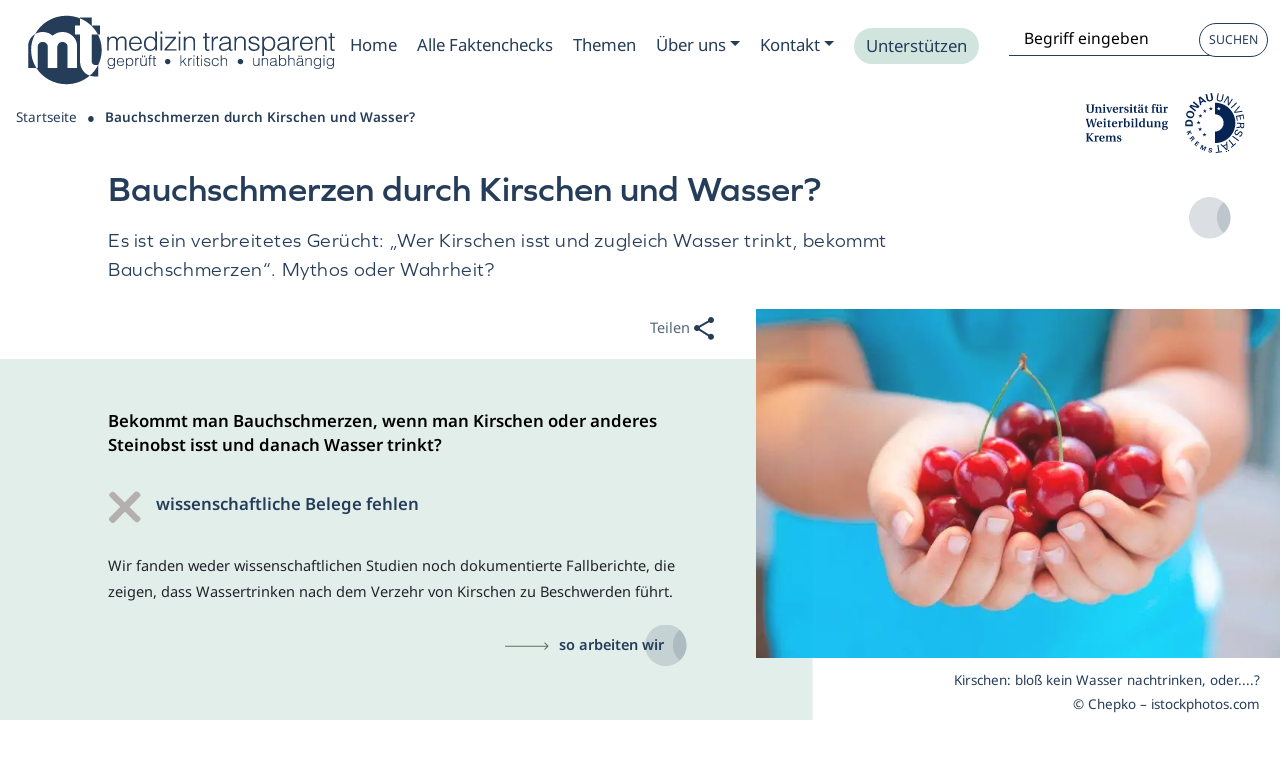

--- FILE ---
content_type: text/html; charset=UTF-8
request_url: https://medizin-transparent.at/kirschen-wasser/
body_size: 69099
content:
 <!DOCTYPE html>
<html lang="de" class="no-js ">
    <head><script data-pagespeed-no-defer data-two-no-delay type="text/javascript" >var two_worker_data_critical_data = {"critical_data":{"critical_css":false,"critical_fonts":false}}</script><script data-pagespeed-no-defer data-two-no-delay type="text/javascript" >var two_worker_data_font = {"font":[]}</script><script data-pagespeed-no-defer data-two-no-delay type="text/javascript" >var two_worker_data_excluded_js = {"js":[]}</script><script data-pagespeed-no-defer data-two-no-delay type="text/javascript" >var two_worker_data_js = {"js":[{"inline":true,"code":"[base64]","id":"","uid":"two_696cb43410dbf","exclude_blob":false,"excluded_from_delay":false},{"inline":false,"url":"https:\/\/medizin-transparent.at\/wp-includes\/js\/jquery\/jquery.min.js?ver=3.7.1","id":"jquery-core-js","uid":"two_696cb43410f94","exclude_blob":false,"excluded_from_delay":false},{"inline":false,"url":"https:\/\/medizin-transparent.at\/wp-includes\/js\/jquery\/jquery-migrate.min.js?ver=3.4.1","id":"jquery-migrate-js","uid":"two_696cb43410fd5","exclude_blob":false,"excluded_from_delay":false},{"inline":false,"url":"https:\/\/medizin-transparent.at\/wp-content\/themes\/blank\/js\/lib\/conditionizr-4.3.0.min.js?ver=4.3.0","id":"conditionizr-js","uid":"two_696cb4341100e","exclude_blob":false,"excluded_from_delay":false},{"inline":false,"url":"https:\/\/medizin-transparent.at\/wp-content\/themes\/blank\/js\/lib\/modernizr-2.7.1.min.js?ver=2.7.1","id":"modernizr-js","uid":"two_696cb43411041","exclude_blob":false,"excluded_from_delay":false},{"inline":true,"code":"[base64]","id":"matomo-js-before","uid":"two_696cb43411072","exclude_blob":false,"excluded_from_delay":false},{"inline":false,"url":"https:\/\/medizin-transparent.at\/matomo\/matomo.js","id":"matomo-js","uid":"two_696cb434110b7","exclude_blob":false,"excluded_from_delay":false},{"inline":true,"code":"[base64]","id":"addtoany-core-js-before","uid":"two_696cb434110df","exclude_blob":false,"excluded_from_delay":false},{"inline":false,"url":"https:\/\/static.addtoany.com\/menu\/page.js","id":"addtoany-core-js","uid":"two_696cb43411170","exclude_blob":false,"excluded_from_delay":false},{"inline":false,"url":"https:\/\/medizin-transparent.at\/wp-content\/plugins\/add-to-any\/addtoany.min.js?ver=1.1","id":"addtoany-jquery-js","uid":"two_696cb4341119d","exclude_blob":false,"excluded_from_delay":false},{"inline":false,"url":"https:\/\/medizin-transparent.at\/wp-content\/cache\/borlabs-cookie\/1\/borlabs-cookie-config-de.json.js?ver=3.3.17-16","id":"borlabs-cookie-config-js","uid":"two_696cb434111d3","exclude_blob":false,"excluded_from_delay":false},{"inline":false,"url":"https:\/\/static.addtoany.com\/menu\/page.js","id":"","uid":"two_696cb43411218","exclude_blob":false,"excluded_from_delay":false},{"inline":true,"code":"[base64]","id":"","uid":"two_696cb4341123f","exclude_blob":false,"excluded_from_delay":false},{"inline":true,"code":"[base64]","id":"","uid":"two_696cb4341128e","exclude_blob":false,"excluded_from_delay":false},{"inline":false,"url":"https:\/\/medizin-transparent.at\/wp-content\/plugins\/borlabs-cookie\/assets\/javascript\/borlabs-cookie.min.js?ver=3.3.17","id":"borlabs-cookie-core-js-module","uid":"two_696cb434166d1","exclude_blob":false,"excluded_from_delay":false},{"inline":false,"url":"https:\/\/medizin-transparent.at\/wp-content\/plugins\/encyclopedia-pro\/assets\/js\/tooltipster.bundle.min.js?ver=4.2.6","id":"tooltipster-js","uid":"two_696cb4341671e","exclude_blob":false,"excluded_from_delay":false},{"inline":true,"code":"[base64]","id":"encyclopedia-tooltips-js-extra","uid":"two_696cb4341675b","exclude_blob":false,"excluded_from_delay":false},{"inline":false,"url":"https:\/\/medizin-transparent.at\/wp-content\/plugins\/encyclopedia-pro\/assets\/js\/tooltips.js","id":"encyclopedia-tooltips-js","uid":"two_696cb43416796","exclude_blob":false,"excluded_from_delay":false},{"inline":false,"url":"https:\/\/medizin-transparent.at\/wp-content\/themes\/s4-theme\/node_modules\/bootstrap\/dist\/js\/bootstrap.bundle.js?ver=1.1","id":"bootstrap_bundle-js","uid":"two_696cb434167c8","exclude_blob":false,"excluded_from_delay":false},{"inline":false,"url":"https:\/\/medizin-transparent.at\/wp-content\/themes\/s4-theme\/js\/main.js?ver=1.0","id":"child-theme-js-js","uid":"two_696cb434167fe","exclude_blob":false,"excluded_from_delay":false},{"inline":false,"url":"https:\/\/medizin-transparent.at\/wp-content\/themes\/s4-theme\/node_modules\/slick-carousel\/slick\/slick.js?ver=1.1","id":"slick_js-js","uid":"two_696cb4341682a","exclude_blob":false,"excluded_from_delay":false},{"inline":false,"url":"https:\/\/medizin-transparent.at\/wp-includes\/js\/jquery\/ui\/core.min.js?ver=1.13.3","id":"jquery-ui-core-js","uid":"two_696cb43416857","exclude_blob":false,"excluded_from_delay":false},{"inline":false,"url":"https:\/\/medizin-transparent.at\/wp-includes\/js\/jquery\/ui\/menu.min.js?ver=1.13.3","id":"jquery-ui-menu-js","uid":"two_696cb43416881","exclude_blob":false,"excluded_from_delay":false},{"inline":false,"url":"https:\/\/medizin-transparent.at\/wp-includes\/js\/dist\/dom-ready.min.js?ver=f77871ff7694fffea381","id":"wp-dom-ready-js","uid":"two_696cb434168ab","exclude_blob":false,"excluded_from_delay":false},{"inline":false,"url":"https:\/\/medizin-transparent.at\/wp-includes\/js\/dist\/hooks.min.js?ver=4d63a3d491d11ffd8ac6","id":"wp-hooks-js","uid":"two_696cb434168d8","exclude_blob":false,"excluded_from_delay":false},{"inline":false,"url":"https:\/\/medizin-transparent.at\/wp-includes\/js\/dist\/i18n.min.js?ver=5e580eb46a90c2b997e6","id":"wp-i18n-js","uid":"two_696cb43416904","exclude_blob":false,"excluded_from_delay":false},{"inline":true,"code":"[base64]","id":"wp-i18n-js-after","uid":"two_696cb43416930","exclude_blob":false,"excluded_from_delay":false},{"inline":true,"code":"[base64]","id":"wp-a11y-js-translations","uid":"two_696cb4341695b","exclude_blob":false,"excluded_from_delay":false},{"inline":false,"url":"https:\/\/medizin-transparent.at\/wp-includes\/js\/dist\/a11y.min.js?ver=3156534cc54473497e14","id":"wp-a11y-js","uid":"two_696cb434169b7","exclude_blob":false,"excluded_from_delay":false},{"inline":false,"url":"https:\/\/medizin-transparent.at\/wp-includes\/js\/jquery\/ui\/autocomplete.min.js?ver=1.13.3","id":"jquery-ui-autocomplete-js","uid":"two_696cb434169e2","exclude_blob":false,"excluded_from_delay":false},{"code":"[base64]","inline":true,"uid":"two_dispatchEvent_script"}]}</script><script data-pagespeed-no-defer data-two-no-delay type="text/javascript" >var two_worker_data_css = {"css":[{"url":"https:\/\/medizin-transparent.at\/wp-content\/cache\/tw_optimize\/css\/two_8224_aggregated_5031697833a1b266bf9fe4d7a52cf38e_delay.min.css?date=1768731700","media":"all","uid":""}]}</script><noscript><link rel="stylesheet" crossorigin="anonymous" class="two_uncritical_css_noscript" media="all" href="https://medizin-transparent.at/wp-content/cache/tw_optimize/css/two_8224_aggregated_5031697833a1b266bf9fe4d7a52cf38e_delay.min.css?date=1768731700"></noscript><link type="text/css" media="all" href="https://medizin-transparent.at/wp-content/cache/tw_optimize/css/two_8224_aggregated.min.css?date=1768731700" rel="stylesheet"  />
        <meta charset="UTF-8">
        <title>Bauchschmerzen durch Kirschen und Wasser?</title>


        <meta http-equiv="X-UA-Compatible" content="IE=edge,chrome=1"/>
        <meta name="viewport" content="width=device-width, initial-scale=1.0"/>

        <script data-pagespeed-no-defer data-two-no-delay type="text/javascript">window.addEventListener("load",function(){window.two_page_loaded=true;});function logLoaded(){console.log("window is loaded");}
(function listen(){if(window.two_page_loaded){logLoaded();}else{console.log("window is notLoaded");window.setTimeout(listen,50);}})();function applyElementorControllers(){if(!window.elementorFrontend)return;window.elementorFrontend.init()}
function applyViewCss(cssUrl){if(!cssUrl)return;const cssNode=document.createElement('link');cssNode.setAttribute("href",cssUrl);cssNode.setAttribute("rel","stylesheet");cssNode.setAttribute("type","text/css");document.head.appendChild(cssNode);}
var two_scripts_load=true;var two_load_delayed_javascript=function(event){if(two_scripts_load){two_scripts_load=false;two_connect_script(0);if(typeof two_delay_custom_js_new=="object"){document.dispatchEvent(two_delay_custom_js_new)}
window.two_delayed_loading_events.forEach(function(event){console.log("removed event listener");document.removeEventListener(event,two_load_delayed_javascript,false)});}};function two_loading_events(event){setTimeout(function(event){return function(){var t=function(eventType,elementClientX,elementClientY){var _event=new Event(eventType,{bubbles:true,cancelable:true});if(eventType==="click"){_event.clientX=elementClientX;_event.clientY=elementClientY}else{_event.touches=[{clientX:elementClientX,clientY:elementClientY}]}
return _event};var element;if(event&&event.type==="touchend"){var touch=event.changedTouches[0];element=document.elementFromPoint(touch.clientX,touch.clientY);element.dispatchEvent(t('touchstart',touch.clientX,touch.clientY));element.dispatchEvent(t('touchend',touch.clientX,touch.clientY));element.dispatchEvent(t('click',touch.clientX,touch.clientY));}else if(event&&event.type==="click"){element=document.elementFromPoint(event.clientX,event.clientY);element.dispatchEvent(t(event.type,event.clientX,event.clientY));}}}(event),150);}</script><script data-pagespeed-no-defer data-two-no-delay type="text/javascript">window.two_delayed_loading_attribute="data-twodelayedjs";window.two_delayed_js_load_libs_first="";window.two_delayed_loading_events=["mousemove","click","keydown","wheel","touchmove","touchend"];window.two_event_listeners=[];</script><script data-pagespeed-no-defer data-two-no-delay type="text/javascript">document.onreadystatechange=function(){if(document.readyState==="interactive"){if(window.two_delayed_loading_attribute!==undefined){window.two_delayed_loading_events.forEach(function(ev){window.two_event_listeners[ev]=document.addEventListener(ev,two_load_delayed_javascript,{passive:false})});}
if(window.two_delayed_loading_attribute_css!==undefined){window.two_delayed_loading_events_css.forEach(function(ev){window.two_event_listeners_css[ev]=document.addEventListener(ev,two_load_delayed_css,{passive:false})});}
if(window.two_load_delayed_iframe!==undefined){window.two_delayed_loading_iframe_events.forEach(function(ev){window.two_iframe_event_listeners[ev]=document.addEventListener(ev,two_load_delayed_iframe,{passive:false})});}}}</script><meta name='robots' content='index, follow, max-image-preview:large, max-snippet:-1, max-video-preview:-1' />
	
	
	<!-- This site is optimized with the Yoast SEO plugin v26.0 - https://yoast.com/wordpress/plugins/seo/ -->
	<meta name="description" content="Es ist ein verbreitetes Gerücht: „Wer Kirschen isst und zugleich Wasser trinkt, bekommt Bauchschmerzen“. Mythos oder Wahrheit?" />
	<link rel="canonical" href="https://medizin-transparent.at/kirschen-wasser/" />
	<meta property="og:locale" content="de_DE" />
	<meta property="og:type" content="article" />
	<meta property="og:title" content="Bauchschmerzen durch Kirschen und Wasser?" />
	<meta property="og:description" content="Es ist ein verbreitetes Gerücht: „Wer Kirschen isst und zugleich Wasser trinkt, bekommt Bauchschmerzen“. Mythos oder Wahrheit?" />
	<meta property="og:url" content="https://medizin-transparent.at/kirschen-wasser/" />
	<meta property="og:site_name" content="Medizin transparent" />
	<meta property="article:publisher" content="https://www.facebook.com/MedizinTransparent.at" />
	<meta property="article:published_time" content="2023-06-06T08:19:20+00:00" />
	<meta property="article:modified_time" content="2023-06-19T07:16:49+00:00" />
	<meta property="og:image" content="https://medizin-transparent.at/wp-content/uploads/2023/06/Kirschen_Chepko.jpg" />
	<meta property="og:image:width" content="1254" />
	<meta property="og:image:height" content="836" />
	<meta property="og:image:type" content="image/jpeg" />
	<meta name="author" content="Bernd Kerschner" />
	<meta name="twitter:card" content="summary_large_image" />
	<meta name="twitter:creator" content="@med_transparent" />
	<meta name="twitter:site" content="@med_transparent" />
	<meta name="twitter:label1" content="Verfasst von" />
	<meta name="twitter:data1" content="Bernd Kerschner" />
	<meta name="twitter:label2" content="Geschätzte Lesezeit" />
	<meta name="twitter:data2" content="1 Minute" />
	<meta name="twitter:label3" content="Written by" />
	<meta name="twitter:data3" content="Bernd Kerschner" />
	<!-- / Yoast SEO plugin. -->


<link rel='dns-prefetch' href='//static.addtoany.com' />
<link rel='preconnect' href='https://medizin-transparent.at' />
<script data-two_delay_src='inline' data-two_delay_id="two_696cb43410dbf" type="text/javascript"></script>


















<link rel='stylesheet' id='borlabs-cookie-custom-css' href='https://medizin-transparent.at/wp-content/cache/tw_optimize/css/two_8224_minified_borlabs-cookie-1-de.min.css?ver=3.3.17-13' media='all' />

<script data-two_delay_id="two_696cb43410f94" type="text/javascript" data-two_delay_src="https://medizin-transparent.at/wp-includes/js/jquery/jquery.min.js?ver=3.7.1" id="jquery-core-js"></script>
<script data-two_delay_id="two_696cb43410fd5" type="text/javascript" data-two_delay_src="https://medizin-transparent.at/wp-includes/js/jquery/jquery-migrate.min.js?ver=3.4.1" id="jquery-migrate-js"></script>
<script data-two_delay_id="two_696cb4341100e" type="text/javascript" data-two_delay_src="https://medizin-transparent.at/wp-content/themes/blank/js/lib/conditionizr-4.3.0.min.js?ver=4.3.0" id="conditionizr-js"></script>
<script data-two_delay_id="two_696cb43411041" type="text/javascript" data-two_delay_src="https://medizin-transparent.at/wp-content/themes/blank/js/lib/modernizr-2.7.1.min.js?ver=2.7.1" id="modernizr-js"></script>
<script data-two_delay_src='inline' data-two_delay_id="two_696cb43411072" async type="text/javascript" id="matomo-js-before"></script>
<script data-two_delay_id="two_696cb434110b7" async type="text/javascript" data-two_delay_src="https://medizin-transparent.at/matomo/matomo.js" id="matomo-js"></script>
<script data-two_delay_src='inline' data-two_delay_id="two_696cb434110df" type="text/javascript" id="addtoany-core-js-before"></script>
<script data-two_delay_id="two_696cb43411170" type="text/javascript" defer data-two_delay_src="https://static.addtoany.com/menu/page.js" id="addtoany-core-js"></script>
<script data-two_delay_id="two_696cb4341119d" type="text/javascript" defer data-two_delay_src="https://medizin-transparent.at/wp-content/plugins/add-to-any/addtoany.min.js?ver=1.1" id="addtoany-jquery-js"></script>
<script data-two_delay_id="two_696cb434111d3" data-no-optimize="1" data-no-minify="1" data-cfasync="false" type="text/javascript" data-two_delay_src="https://medizin-transparent.at/wp-content/cache/borlabs-cookie/1/borlabs-cookie-config-de.json.js?ver=3.3.17-16" id="borlabs-cookie-config-js"></script>
<link rel="https://api.w.org/" href="https://medizin-transparent.at/wp-json/" /><link rel="alternate" title="JSON" type="application/json" href="https://medizin-transparent.at/wp-json/wp/v2/posts/8224" /><link rel="alternate" title="oEmbed (JSON)" type="application/json+oembed" href="https://medizin-transparent.at/wp-json/oembed/1.0/embed?url=https%3A%2F%2Fmedizin-transparent.at%2Fkirschen-wasser%2F" />
<link rel="alternate" title="oEmbed (XML)" type="text/xml+oembed" href="https://medizin-transparent.at/wp-json/oembed/1.0/embed?url=https%3A%2F%2Fmedizin-transparent.at%2Fkirschen-wasser%2F&#038;format=xml" />
<link rel="icon" href="https://medizin-transparent.at/wp-content/uploads/2022/12/cropped-favicon-n-32x32.png" sizes="32x32" />
<link rel="icon" href="https://medizin-transparent.at/wp-content/uploads/2022/12/cropped-favicon-n-192x192.png" sizes="192x192" />
<link rel="apple-touch-icon" href="https://medizin-transparent.at/wp-content/uploads/2022/12/cropped-favicon-n-180x180.png" />
<meta name="msapplication-TileImage" content="https://medizin-transparent.at/wp-content/uploads/2022/12/cropped-favicon-n-270x270.png" />

    </head>


    <body id="bodyID" class="wp-singular post-template-default single single-post postid-8224 single-format-standard wp-theme-blank wp-child-theme-s4-theme kirschen-wasser" >
        <script data-pagespeed-no-defer data-two-no-delay type="text/javascript">

        </script>
         <script data-pagespeed-no-defer data-two-no-delay id="two_worker" type="javascript/worker">
                let two_font_actions = "not_load";
            let two_css_length=0;let two_connected_css_length=0;let two_uncritical_fonts=null;let two_uncritical_fonts_status=false;if(two_font_actions=="not_load"||two_font_actions=="exclude_uncritical_fonts"){two_uncritical_fonts_status=true;}
self.addEventListener("message",function(e){two_css_length=e.data.css.length;if(!e.data.critical_data.critical_css||!e.data.critical_data.critical_fonts){two_uncritical_fonts_status=false;}
if(e.data.font.length>0){two_fetch_inbg(e.data.font,"font");}
if(e.data.js.length>0){two_fetch_inbg(e.data.js,"js");}
if(e.data.excluded_js.length>0){two_fetch_inbg(e.data.excluded_js,"js",true);}
if(e.data.css.length>0){two_fetch_inbg(e.data.css,"css");}},false);function two_fetch_inbg(data,type,excluded_js=false){for(let i in data){if(typeof data[i].url!="undefined"){var modifiedScript=null;if(type==="js"&&typeof data[i].exclude_blob!="undefined"&&data[i].exclude_blob){modifiedScript={id:i,status:'ok',type:type,url:data[i].url,uid:data[i].uid};two_send_worker_data(modifiedScript);continue;}
fetch(data[i].url,{mode:'no-cors',redirect:'follow'}).then((r)=>{if(!r.ok||r.status!==200){throw Error(r.statusText);}
if(two_uncritical_fonts_status&&type=="css"){return(r.text());}else{return(r.blob());}}).then((content_)=>{let sheetURL="";if(two_uncritical_fonts_status&&type=="css"){sheetURL=two_create_blob(content_);}else{sheetURL=URL.createObjectURL(content_);}
modifiedScript=null;if(type=="css"){modifiedScript={id:i,type:type,status:'ok',media:data[i].media,url:sheetURL,uid:data[i].uid,original_url:data[i].url,two_uncritical_fonts:two_uncritical_fonts,};}else if(type=="js"){modifiedScript={id:i,status:'ok',type:type,url:sheetURL,uid:data[i].uid};}else if(type=="font"){modifiedScript={status:'ok',type:type,main_url:data[i].url,url:sheetURL,font_face:data[i].font_face};}
if(excluded_js){modifiedScript.excluded_from_delay=true;}
two_send_worker_data(modifiedScript);}).catch(function(error){console.log("error in fetching: "+error.toString()+", bypassing "+data[i].url);fetch(data[i].url,{redirect:'follow'}).then((r)=>{if(!r.ok||r.status!==200){throw Error(r.statusText);}
if(two_uncritical_fonts_status&&type=="css"){return(r.text());}else{return(r.blob());}}).then((content_)=>{let sheetURL="";if(two_uncritical_fonts_status&&type=="css"){sheetURL=two_create_blob(content_);}else{sheetURL=URL.createObjectURL(content_);}
var modifiedScript=null;if(type=="css"){modifiedScript={id:i,type:type,status:'ok',media:data[i].media,url:sheetURL,uid:data[i].uid,original_url:data[i].url,two_uncritical_fonts:two_uncritical_fonts,};}else if(type=="js"){modifiedScript={id:i,status:'ok',type:type,url:sheetURL,uid:data[i].uid};}else if(type=="font"){modifiedScript={status:'ok',type:type,main_url:data[i].url,url:sheetURL,font_face:data[i].font_face};}
if(excluded_js){modifiedScript.excluded_from_delay=true;}
two_send_worker_data(modifiedScript);}).catch(function(error){console.log("error in fetching no-cors: "+error.toString()+", bypassing "+data[i].url);try{console.log("error in fetching: "+error.toString()+", sending XMLHttpRequest"+data[i].url);let r=new XMLHttpRequest;if(two_uncritical_fonts_status&&type=="css"){r.responseType="text";}else{r.responseType="blob";}
r.onload=function(content_){let sheetURL="";if(two_uncritical_fonts_status&&type=="css"){sheetURL=two_create_blob(content_.target.response);}else{sheetURL=URL.createObjectURL(content_.target.response);}
if(r.status!==200){two_XMLHttpRequest_error(excluded_js,data[i],type,i);return;}
console.log("error in fetching: "+error.toString()+", XMLHttpRequest success "+data[i].url);let modifiedScript=null;if(type=="css"){modifiedScript={id:i,type:type,status:'ok',media:data[i].media,url:sheetURL,uid:data[i].uid,two_uncritical_fonts:two_uncritical_fonts,};}else if(type=="js"){modifiedScript={id:i,type:type,status:'ok',url:sheetURL,uid:data[i].uid};}else if(type=="font"){modifiedScript={type:type,status:'ok',main_url:data[i].url,url:sheetURL,font_face:data[i].font_face};}
if(excluded_js){modifiedScript.excluded_from_delay=true;}
two_send_worker_data(modifiedScript);};r.onerror=function(){two_XMLHttpRequest_error(excluded_js,data[i],type,i)};r.open("GET",data[i].url,true);r.send();}catch(e){console.log("error in fetching: "+e.toString()+", running fallback for "+data[i].url);var modifiedScript=null;if(type=="css"||type=="js"){modifiedScript={id:i,type:type,status:'error',url:data[i].url,uid:data[i].uid};}else if(type=="font"){modifiedScript={type:type,status:'error',url:data[i].url,font_face:data[i].font_face};}
if(excluded_js){modifiedScript.excluded_from_delay=true;}
two_send_worker_data(modifiedScript);}});});}}}
function two_XMLHttpRequest_error(excluded_js,data_i,type,i){console.log("error in fetching: XMLHttpRequest failed "+data_i.url);var modifiedScript=null;if(type=="css"||type=="js"){modifiedScript={id:i,type:type,status:'error',url:data_i.url,uid:data_i.uid};}else if(type=="font"){modifiedScript={type:type,status:'error',url:data_i.url,font_face:data_i.font_face};}
if(excluded_js){modifiedScript.excluded_from_delay=true;}
two_send_worker_data(modifiedScript);}
function two_create_blob(str){two_uncritical_fonts="";const regex=/@font-face\s*\{(?:[^{}])*\}/sig;str=str.replace(regex,function(e){if(e.includes("data:application")){return e;}
two_uncritical_fonts+=e;return"";});let blob_data=new Blob([str],{type:"text/css"});let sheetURL=URL.createObjectURL(blob_data);return sheetURL;}
function two_send_worker_data(data){if(data.type=="css"){two_connected_css_length++;data.length=two_css_length;data.connected_length=two_connected_css_length;}
self.postMessage(data)}
        </script>
        <script data-pagespeed-no-defer data-two-no-delay type="text/javascript">
                        let two_font_actions = "not_load";
                     two_worker_styles_list=[];two_worker_styles_count=0;var two_script_list=typeof two_worker_data_js==="undefined"?[]:two_worker_data_js.js;var two_excluded_js_list=typeof two_worker_data_excluded_js==="undefined"?[]:two_worker_data_excluded_js.js;var excluded_count=two_excluded_js_list.filter((el)=>{return!!el['url']}).length;var two_css_list=typeof two_worker_data_css==="undefined"?[]:two_worker_data_css.css;var two_fonts_list=typeof two_worker_data_font==="undefined"?[]:two_worker_data_font.font;var two_critical_data=typeof two_worker_data_critical_data==="undefined"?[]:two_worker_data_critical_data.critical_data;var wcode=new Blob([document.querySelector("#two_worker").textContent],{type:"text/javascript"});var two_worker=new Worker(window.URL.createObjectURL(wcode));var two_worker_data={"js":two_script_list,"excluded_js":two_excluded_js_list,"css":two_css_list,"font":two_fonts_list,critical_data:two_critical_data}
two_worker.postMessage(two_worker_data);two_worker.addEventListener("message",function(e){var data=e.data;if(data.type==="css"&&data.status==="ok"){if(data.two_uncritical_fonts&&two_font_actions=="exclude_uncritical_fonts"){let two_uncritical_fonts=data.two_uncritical_fonts;const two_font_tag=document.createElement("style");two_font_tag.innerHTML=two_uncritical_fonts;two_font_tag.className="two_uncritical_fonts";document.body.appendChild(two_font_tag);}
if(window.two_page_loaded){two_connect_style(data);}else{two_worker_styles_list.push(data);}}else if(data.type==="js"){if(data.status==="ok"){if(data.excluded_from_delay){two_excluded_js_list[data.id].old_url=two_excluded_js_list[data.id].url;two_excluded_js_list[data.id].url=data.url;two_excluded_js_list[data.id].success=true;excluded_count--;if(excluded_count===0){two_connect_script(0,two_excluded_js_list)}}else{two_script_list[data.id].old_url=two_script_list[data.id].url;two_script_list[data.id].url=data.url;two_script_list[data.id].success=true;}}}else if(data.type==="css"&&data.status==="error"){console.log("error in fetching, connecting style now")
two_connect_failed_style(data);}else if(data.type==="font"){two_connect_font(data);}});function UpdateQueryString(key,value,url){if(!url)url=window.location.href;var re=new RegExp("([?&])"+key+"=.*?(&|#|$)(.*)","gi"),hash;if(re.test(url)){if(typeof value!=="undefined"&&value!==null){return url.replace(re,"$1"+key+"="+value+"$2$3");}
else{hash=url.split("#");url=hash[0].replace(re,"$1$3").replace(/(&|\?)$/,"");if(typeof hash[1]!=="undefined"&&hash[1]!==null){url+="#"+hash[1];}
return url;}}
else{if(typeof value!=="undefined"&&value!==null){var separator=url.indexOf("?")!==-1?"&":"?";hash=url.split("#");url=hash[0]+separator+key+"="+value;if(typeof hash[1]!=="undefined"&&hash[1]!==null){url+="#"+hash[1];}
return url;}
else{return url;}}}
function two_connect_failed_style(data){var link=document.createElement("link");link.className="fallback_two_worker";link.rel="stylesheet";link.type="text/css";link.href=data.url;link.media="none";link.onload=function(){if(this.media==="none"){if(data.media){this.media=data.media;}else{this.media="all";}console.log(data.media);}if(data.connected_length==data.length&&typeof two_replace_backgrounds!="undefined"){two_replace_backgrounds();};two_styles_loaded()};document.getElementsByTagName("head")[0].appendChild(link);if(data.connected_length==data.length&&typeof two_replace_backgrounds!="undefined"){two_replace_backgrounds();}}
function two_connect_style(data,fixed_google_font=false){if(fixed_google_font===false&&typeof two_merge_google_fonts!=="undefined"&&data['original_url']&&data['original_url'].startsWith('https://fonts.googleapis.com/css')&&data['response']){data['response'].text().then(function(content){content=two_merge_google_fonts(content)
let blob=new Blob([content],{type:data['response'].type});data['url']=URL.createObjectURL(blob);two_connect_style(data,true);});return;}
var link=document.createElement("link");link.className="loaded_two_worker";link.rel="stylesheet";link.type="text/css";link.href=data.url;link.media=data.media;link.onload=function(){if(data.connected_length==data.length&&typeof two_replace_backgrounds!="undefined"){two_replace_backgrounds();};two_styles_loaded()};link.onerror=function(){two_styles_loaded()};document.getElementsByTagName("head")[0].appendChild(link);}
var two_event;function two_connect_script(i,scripts_list=null){if(i===0&&event){two_event=event;event.preventDefault();}
if(scripts_list===null){scripts_list=two_script_list;}
if(typeof scripts_list[i]!=="undefined"){let data_uid="[data-two_delay_id=\""+scripts_list[i].uid+"\"]";let current_script=document.querySelector(data_uid);let script=document.createElement("script");script.type="text/javascript";script.async=false;if(scripts_list[i].inline){var js_code=decodeURIComponent(atob(scripts_list[i].code));var blob=new Blob([js_code],{type:"text/javascript"});scripts_list[i].url=URL.createObjectURL(blob);}
if(current_script!=null&&typeof scripts_list[i].url!="undefined"){script.dataset.src=scripts_list[i].url;current_script.parentNode.insertBefore(script,current_script);current_script.getAttributeNames().map(function(name){let value=current_script.getAttribute(name);try{script.setAttribute(name,value);}catch(error){console.log(error);}});current_script.remove();script.classList.add("loaded_two_worker_js");if(typeof scripts_list[i].exclude_blob!="undefined"&&scripts_list[i].exclude_blob){script.dataset.blob_exclude="1";}}
i++;two_connect_script(i,scripts_list);}else{let elementor_frontend_js=null;document.querySelectorAll(".loaded_two_worker_js").forEach((elem)=>{let id=elem.getAttribute("id");if(id!='elementor-frontend-js'){two_load_delayed_js(elem);}else{elementor_frontend_js=elem;}});if(elementor_frontend_js!==null){two_load_delayed_js(elementor_frontend_js);}}}
function two_load_delayed_js(elem){let data_src=elem.dataset.src;if(elem.dataset.blob_exclude==="1"){delete elem.dataset.blob_exclude;delete elem.dataset.src;delete elem.dataset.two_delay_id;delete elem.dataset.two_delay_src;}
if(data_src){elem.setAttribute("src",data_src);}}
function two_connect_font(data){let font_face=data.font_face;if(font_face.indexOf("font-display")>=0){const regex=/font-display:[ ]*[a-z]*[A-Z]*;/g;while((m=regex.exec(font_face))!==null){if(m.index===regex.lastIndex){regex.lastIndex++;}
m.forEach((match,groupIndex)=>{console.log(match);font_face.replace(match,"font-display: swap;");});}}else{font_face=font_face.replace("}",";font-display: swap;}");}
if(typeof data.main_url!="undefined"){font_face=font_face.replace(data.main_url,data.url);}
var newStyle=document.createElement("style");newStyle.className="two_critical_font";newStyle.appendChild(document.createTextNode(font_face));document.head.appendChild(newStyle);}
let connect_stile_timeout=setInterval(function(){console.log(window.two_page_loaded);if(window.two_page_loaded){clearInterval(connect_stile_timeout);two_worker_styles_list.forEach(function(item,index){two_connect_style(item);});two_worker_styles_list=[];}},500);function two_styles_loaded(){if(two_css_list.length-++two_worker_styles_count==0){var critical_css=document.getElementById("two_critical_css");if(critical_css){critical_css.remove();}
onStylesLoadEvent=new Event("two_css_loaded");window.dispatchEvent(onStylesLoadEvent);}}
        </script>

        <a href="#main-content" class="skip-link">Zum Hauptinhalt springen</a>


        <!-- header -->
        
        <header class="header clear " role="banner" >

       <!-- Toggler -->


       <nav id="main-nav-container" class="navbar navbar-light navbar-expand-lg  row " role="navigation" data-scroll data-scroll-sticky data-scroll-target="#bodyID">





                <!-- Logo  -->


                <a class="navbar-andand " href="https://medizin-transparent.at" aria-label="Medizin Transparent">
                    <div id="DesktopLogo" class="logo " alt="Medizin Transparent">
                    </div>
                </a>


                

                <a href="https://medizin-transparent.at/alle-artikel/" class="sucheHeader" aria-label="Suche">
                    <img decoding="async" src="https://medizin-transparent.at/wp-content/themes/s4-theme/img/ico/ico-lupe.svg" alt="Lupe" class="lupe">
                </a>

               <button class="navbar-toggler collapsed" type="button" data-bs-toggle="collapse" data-bs-target="#navbarSupportedContent" aria-controls="navbarSupportedContent" aria-expanded="false" aria-label="Toggle navigation">
                    <span class="icon-bar top-bar"></span>
                    <span class="icon-bar middle-bar"></span>
                    <span class="icon-bar bottom-bar"></span>
                </button>

                 <div class="collapse navbar-collapse row" id="navbarSupportedContent" >


                    <div class="container">
                        <div class="row">
                            <div class="col-lg-12 menu">
                                                               
                            <ul id="menu-main_menu" class="nav navbar-nav" itemscope itemtype="http://www.schema.org/SiteNavigationElement"><li  id="menu-item-6192" class="menu-item menu-item-type-post_type menu-item-object-page menu-item-home menu-item-6192 nav-item"><a itemprop="url" href="https://medizin-transparent.at/" class="nav-link"><span itemprop="name">Home</span></a></li>
<li  id="menu-item-32273" class="menu-item menu-item-type-post_type menu-item-object-page menu-item-32273 nav-item"><a itemprop="url" href="https://medizin-transparent.at/alle-faktenchecks/" class="nav-link"><span itemprop="name">Alle Faktenchecks</span></a></li>
<li  id="menu-item-6195" class="menu-item menu-item-type-post_type menu-item-object-page menu-item-6195 nav-item"><a itemprop="url" href="https://medizin-transparent.at/alle-themen-anzeigen/" class="nav-link"><span itemprop="name">Themen</span></a></li>
<li  id="menu-item-31298" class="menu-item menu-item-type-post_type menu-item-object-page menu-item-has-children dropdown menu-item-31298 nav-item"><a rel="Zum Submenu Ueber uns " href="#" data-bs-toggle="dropdown" aria-haspopup="true" aria-expanded="false" class="dropdown-toggle nav-link" id="navbarDropdown" aria-label="Zum Submenu Ueber uns "><span itemprop="name">Über uns</span></a>
<ul class="dropdown-menu" aria-labelledby="navbarDropdown">
	<li  id="menu-item-31299" class="menu-item menu-item-type-post_type menu-item-object-page menu-item-31299 nav-item"><a itemprop="url" href="https://medizin-transparent.at/ueber-uns/" class="dropdown-item"><span itemprop="name">Über uns</span></a></li>
	<li  id="menu-item-35173" class="menu-item menu-item-type-post_type menu-item-object-page menu-item-35173 nav-item"><a itemprop="url" href="https://medizin-transparent.at/ueber-uns/spenden/" class="dropdown-item"><span itemprop="name">Spenden</span></a></li>
	<li  id="menu-item-32081" class="menu-item menu-item-type-post_type menu-item-object-page menu-item-32081 nav-item"><a itemprop="url" href="https://medizin-transparent.at/team/" class="dropdown-item"><span itemprop="name">Team</span></a></li>
	<li  id="menu-item-6194" class="menu-item menu-item-type-post_type menu-item-object-page menu-item-6194 nav-item"><a itemprop="url" href="https://medizin-transparent.at/wie-wir-arbeiten/" class="dropdown-item"><span itemprop="name">Wie wir arbeiten</span></a></li>
	<li  id="menu-item-32302" class="menu-item menu-item-type-post_type menu-item-object-page menu-item-32302 nav-item"><a itemprop="url" href="https://medizin-transparent.at/bewertungs-kriterien/" class="dropdown-item"><span itemprop="name">Bewertungskriterien</span></a></li>
	<li  id="menu-item-32310" class="menu-item menu-item-type-post_type menu-item-object-page menu-item-32310 nav-item"><a itemprop="url" href="https://medizin-transparent.at/partner-und-foerdergeber/" class="dropdown-item"><span itemprop="name">Partner &amp; Fördergeber</span></a></li>
	<li  id="menu-item-32311" class="menu-item menu-item-type-post_type menu-item-object-page menu-item-32311 nav-item"><a itemprop="url" href="https://medizin-transparent.at/pressespiegel/" class="dropdown-item"><span itemprop="name">Pressespiegel</span></a></li>
	<li  id="menu-item-32312" class="menu-item menu-item-type-post_type menu-item-object-page menu-item-32312 nav-item"><a itemprop="url" href="https://medizin-transparent.at/klagen-chronologie-und-urteile/" class="dropdown-item"><span itemprop="name">Wir vor Gericht</span></a></li>
	<li  id="menu-item-32314" class="menu-item menu-item-type-post_type menu-item-object-page menu-item-32314 nav-item"><a itemprop="url" href="https://medizin-transparent.at/serioese-gesundheitsinformationen/" class="dropdown-item"><span itemprop="name">Seriöse Gesundheitsinformationen</span></a></li>
</ul>
</li>
<li  id="menu-item-32087" class="menu-item menu-item-type-post_type menu-item-object-page menu-item-has-children dropdown menu-item-32087 nav-item"><a rel="Zum Submenu Kontakt" href="#" data-bs-toggle="dropdown" aria-haspopup="true" aria-expanded="false" class="dropdown-toggle nav-link" id="navbarDropdown" aria-label="Zum Submenu Kontakt"><span itemprop="name">Kontakt</span></a>
<ul class="dropdown-menu" aria-labelledby="navbarDropdown">
	<li  id="menu-item-32328" class="menu-item menu-item-type-post_type menu-item-object-page menu-item-32328 nav-item"><a itemprop="url" href="https://medizin-transparent.at/kontakt/" class="dropdown-item"><span itemprop="name">Kontakt</span></a></li>
	<li  id="menu-item-32080" class="menu-item menu-item-type-post_type menu-item-object-page menu-item-32080 nav-item"><a itemprop="url" href="https://medizin-transparent.at/fragen-sie-nach/" class="dropdown-item"><span itemprop="name">Schlagen Sie uns ein Thema vor</span></a></li>
	<li  id="menu-item-32327" class="menu-item menu-item-type-post_type menu-item-object-page menu-item-32327 nav-item"><a itemprop="url" href="https://medizin-transparent.at/newsletteranmeldung/" class="dropdown-item"><span itemprop="name">Anmeldung zum Newsletter</span></a></li>
</ul>
</li>
<li  id="menu-item-35228" class="menu-item menu-item-type-post_type menu-item-object-page menu-item-35228 nav-item"><a itemprop="url" href="https://medizin-transparent.at/ueber-uns/spenden/" class="nav-link"><span itemprop="name">Unterstützen</span></a></li>
</ul>                              
<div class="search">
  <form role="search" method="get" id="search-form" action="https://medizin-transparent.at/">
    <label for="snav" id="search-label" class="screen-reader-text">Suchbegriff eingeben</label>
    
    <input 
      type="search" 
      name="s" 
      id="snav" 
      placeholder="Begriff eingeben" 
      aria-labelledby="search-label"
    />

    <button id="searchsubmit" class="button">
		  Suchen
		</button>

  </form>
</div>                             
                            </div>

                        </div>
                </div>
                
                <!-- <a href="https://www.donau-uni.ac.at/de.html" target="_blank" aria-label="Universität für Weiterbildung Donau Universität Krems">
                 <img decoding="async" width="180" height="auto" class="donauUni" src="https://medizin-transparent.at/wp-content/uploads/2022/10/uwk-logo.svg" alt="Universität für Weiterbildung Donau Universität Krems">
                </a> -->





            </nav>










        </header>
        <!-- /header -->




        <div class="content-wrapper" id="main-content"  data-scroll-container>

    <main role="main" id="content" class="inhalt">

        
        <article id="post-8224" class="post-8224 post type-post status-publish format-standard has-post-thumbnail hentry category-ernaehrung tag-bauch tag-bauchkraempfe tag-bauchschmerzen tag-bauchweh tag-kirschen tag-obst tag-verdauung tag-wasser">

            <div class="row">
                <div class="col-xl-9 col-lg-9">
                     <!-- Breadcrumbs -->

                    <h2 id="breadcrumbs"><span><span><a href="https://medizin-transparent.at/">Startseite</a></span> ● <span class="breadcrumb_last" aria-current="page"><strong>Bauchschmerzen durch Kirschen und Wasser?</strong></span></span></h2>                </div>
                <div class="col-xl-3 col-lg-3 text-end pe-5">
                    <a href="https://www.donau-uni.ac.at/de.html" target="_blank">
                     <img decoding="async" class="donauUni" width="180" height="auto" src="https://medizin-transparent.at/wp-content/uploads/2022/10/uwk-logo.svg" alt="Universität für Weiterbildung Donau Universität Krems">
                    </a>
                
                </div>
            </div>



            <!-- Headline -->

            <header class="row titleRow entry-header">
                
                <div class="col-xl-1 col-lg-1"></div>
                <div class="col-xl-8 col-lg-9">
                    <h1 class="title">Bauchschmerzen durch Kirschen und Wasser?</h1>

                                        <p class="subtitle"><!-- TEASER START -->Es ist ein verbreitetes Ger&uuml;cht: &bdquo;Wer Kirschen isst und zugleich Wasser trinkt, bekommt Bauchschmerzen&ldquo;. Mythos oder Wahrheit?<!-- TEASER END --></p>
                    
                </div>
                <div class="col-lg-4 d-lg-none">
                    <div class="row">
                        <div class="col-md-4">
                            <time class="entry-date published updated" datetime="">06. Juni 2023</time>
                            <!--SECTION="Autoren"-->
                    
                        <div class="page__author page__author-info" id="authors_in_template">
                        
                        AutorIn: 
                        <!-- Ausgabe Co-Authors Plugin -->
                        <a href="https://medizin-transparent.at/author/bernd-kerschner/" title="Artikel von Bernd Kerschner" class="author url fn" rel="author">Bernd Kerschner</a>                        <!-- Ausgabe Co-Authors Plugin Ende -->
                        
                         <!--AutorIn: <a href="https://medizin-transparent.at/author/bernd-kerschner/">Bernd Kerschner</a>-->
                        </div>
                        </div>
                        <div class="col-md-5">
                                                 <div class="page__review d-flex">
                           Review:&nbsp;                           <a href="https://medizin-transparent.at/author/julia-harlfinger" target="_blank">Julia Harlfinger&nbsp;</a>
                                                    <a href="https://medizin-transparent.at/author/jana-meixner" target="_blank">Jana Meixner&nbsp;</a>
                                                 </div>
                                                </div>
                    </div>
                    
                        
                        
                   
                </div>
                <div class="col-xl-1 col-lg-1 offset-xl-2 col-lg-1">
                    <img decoding="async" src="https://medizin-transparent.at/wp-content/themes/s4-theme/img/ico/ico-kreis-klein.svg" class="kreisKlein" alt=""  role="presentation">
                </div>

                <div class="row">
                    <div class="col-xl-1 col-lg-1"></div>
                    <div class="col-xl-8 col-lg-8">
                        
                    </div>
                </div>
                
            </header>
            <div class="entry-content">
                <div class="row">
                    <!--  Share -->
                    <div class="col-xl-7 col-lg-7 text-end pe-5 pb-4">
                        


                        <div class="a2a_kit a2a_kit_size_32 a2a_default_style">
                                <a class="a2a_dd" href="https://www.addtoany.com/share">
                                    Teilen
                                   <img decoding="async" src="https://medizin-transparent.at/wp-content/themes/s4-theme/img/ico/ico-share.svg" class="icoShare" alt="" role="presentation"> 
                                </a>
                            </div>

                            <script data-two_delay_id="two_696cb43411218" async data-two_delay_src="https://static.addtoany.com/menu/page.js"></script>
                    </div>
                    <div class="col-lg-5 ">
                        
                    </div>  

                </div>

                <!-- Content -->


                    
                    <section class="frage">
                        <div class="row">
                            <div class="col-lg-1">
                            </div>
                                <div class="col-lg-6 order-2 order-lg-1 order-md-2">
                                     <div class="col-xxl-10 col-lg-11 frageCol d-flex">

                                        <div class="align-self-top">

                                        <!-- Frage 1 -->

                                        <h2 class="frage">Bekommt man Bauchschmerzen, wenn man Kirschen oder anderes Steinobst isst und danach Wasser trinkt?</h2>
                                        <div class="antwort d-flex align-items-center">
                                                                                       <a href="https://medizin-transparent.at/ueber-uns/bewertungs-kriterien/" target="_blank" class="d-flex">
                                            <img decoding="async" src="https://medizin-transparent.at/wp-content/themes/s4-theme/img/bewertung/11.svg" class="icoBewertung" alt="Icon für Bewertung wissenschaftliche Belege fehlen"> 
                                             <h2 class="antwort">wissenschaftliche Belege fehlen</h2>
                                                                                      </a>
                                        </div>

                                        <!--  Frage 2 -->

                                        

                                        <!--  Frage 3 -->

                                                                                    <p>Wir fanden weder wissenschaftlichen Studien noch dokumentierte Fallberichte, die zeigen, dass Wassertrinken nach dem Verzehr von Kirschen zu Beschwerden f&uuml;hrt.</p>


                                      
                                      <a href="https://medizin-transparent.at/wie-wir-arbeiten/" class="lnk">so arbeiten wir</a>

                                      </div>
                            
                                    </div>
                                </div>

                                <div class="col-lg-5 imgCol text-end order-lg-2 order-1 order-md-1">
                                    <!-- post thumbnail -->
                                                                                <img src="https://medizin-transparent.at/wp-content/uploads/2023/06/Kirschen_Chepko-700x467.jpg" class="attachment-large size-large wp-post-image" alt="Kirschen, die von Kinderhänden gehalten werden" decoding="async" srcset="https://medizin-transparent.at/wp-content/uploads/2023/06/Kirschen_Chepko-700x467.jpg 700w, https://medizin-transparent.at/wp-content/uploads/2023/06/Kirschen_Chepko-250x167.jpg 250w, https://medizin-transparent.at/wp-content/uploads/2023/06/Kirschen_Chepko-768x512.jpg 768w, https://medizin-transparent.at/wp-content/uploads/2023/06/Kirschen_Chepko-475x317.jpg 475w, https://medizin-transparent.at/wp-content/uploads/2023/06/Kirschen_Chepko-950x634.jpg 950w, https://medizin-transparent.at/wp-content/uploads/2023/06/Kirschen_Chepko-120x80.jpg 120w, https://medizin-transparent.at/wp-content/uploads/2023/06/Kirschen_Chepko-90x60.jpg 90w, https://medizin-transparent.at/wp-content/uploads/2023/06/Kirschen_Chepko-600x400.jpg 600w, https://medizin-transparent.at/wp-content/uploads/2023/06/Kirschen_Chepko.jpg 1254w" sizes="(max-width: 700px) 100vw, 700px" /> <span class='imgDesc'> Kirschen: blo&szlig; kein Wasser nachtrinken, oder....? </span> 
                                            <figcaption> © Chepko &#8211; istockphotos.com </figcaption>
                                               
                                            
                                        
                                                                        <!-- /post thumbnail -->
                                </div>
                            </div>
                        </div>

                        
                    </section>

                    
                    <section class="content">
                        <div class="row">
                            
 
                            <div class="col-xxl-7 col-xl-8 col-lg-8 contentCol pe-5">
                                <div class="row">
                                    <div class="col-xl-2 col-lg-1">
                                        
                                    </div>
                                    <div class="col-xl-10 col-lg-10 col-11">
                                        <!--SECTION="Worum geht's"-->

                                                                                    <p>
                                           <p>Schon Oma hat davor gewarnt: Wer Kirschen isst und danach Wasser trinkt, dem platzt der Bauch &ndash; zumindest aber bekommt man schreckliche Bauchschmerzen. Und dann ist da noch der bei Kindern bekannte Abz&auml;hlreim &bdquo;Kirschen gegessen &#8211; Wasser getrunken &ndash; Bauchweh gekriegt &ndash; tot!&#8220;.</p>
<p>Anderen Quellen zufolge sollen nicht nur Kirschen, sondern auch andere Steinfr&uuml;chte in Kombination mit Wasser qu&auml;lende Bauchschmerzen ausl&ouml;sen. Vielen ist in der Jugend wohl die Lust auf ein Glas Wasser nach einer Portion Kirschen und Co vergangen. Erwachsene schenken dem Ammenm&auml;rchen weniger Glauben. Dennoch fragt sich so mancher, ob an dem Kindheits-Mythos nicht doch etwas dran ist.</p>
 
                                           </p>
                                        
                                         <!---SECTION END-->


                                         <!---SECTION="Was sagt die Forschung"-->

                                                                                     
                                           <h3>Von der Wissenschaft ignoriert?</h3>
<p>Die Forschung scheint das potenzielle Risiko dieser Nahrungsmittel-Kombination nicht sonderlich zu beunruhigen. Offenbar hat noch niemand bisher eine Untersuchung dazu angestellt. Jedenfalls konnten wir in unserer aufw&auml;ndigen Recherche keine einzige Studie zum Thema finden. Auch Berichte &uuml;ber spektakul&auml;re Einzelf&auml;lle von Personen, die nach dem Konsum von Fr&uuml;chten und Wasser an Verdauungsbeschwerden litten, wurden offenbar nie publiziert.</p>
<p>Das ist umso verwunderlicher, weil sich selbst zu den seltensten Erkrankungen einzelne Fallberichte finden. So ist beispielsweise dokumentiert, dass ein Mann nach dem Verzehr eines Essl&ouml;ffels Chia-Samen &ndash; gefolgt von einem Glas Wasser &ndash; ins Spital musste. Die Samen waren durch das Wasser so stark aufgequollen, dass sie seine Speiser&ouml;hre verstopften <a href="#ref1">[1]</a>. Bekannt ist auch, dass das Trinken von extrem gro&szlig;en Mengen Wasser zum Tod f&uuml;hren kann <a href="#ref2">[2]</a>. Kirschen waren dabei jedoch niemals beteiligt.</p>
<p>Kurz gesagt: es gibt keine wissenschaftlichen Studien, die zeigen, dass Wasser trinken nach dem Verzehr von Kirschen zu Beschwerden f&uuml;hrt.</p>
<h3>G&auml;rende Kirschen kein Grund f&uuml;r Bauchschmerzen</h3>
<p>Woher der gro&szlig;elterliche Mythos stammt, ist unklar. Dem Ern&auml;hrungswissenschaftler Claus Leitzmann zufolge k&ouml;nnte das in Kriegs- und Nachkriegszeiten nicht immer hygienisch einwandfreie Trinkwasser schuld gewesen sein. Demnach haben vielleicht Hefen und Bakterien auf den Kirschen zusammen mit Keimen im Wasser bewirkt, dass der Zucker aus den Fr&uuml;chten im Bauch zu g&auml;ren beginnt. Und das wiederum k&ouml;nnte Bauchschmerzen und Durchfall ausl&ouml;sen <a href="#ref3">[3]</a>.</p>
<h3>Sch&uuml;tzende Magens&auml;ure verd&uuml;nnt</h3>
<p>Normalerweise ist die saure Umgebung im Magen ein Schutz gegen viele Krankheitserreger. Es gibt aber die Theorie, dass Wasser die Magens&auml;ure stark verd&uuml;nnen soll. Demnach k&ouml;nnten Keime das S&auml;urebad unbeschadet &uuml;berstehen und munter an der Verg&auml;rung des Zuckers arbeiten <a href="#ref4">[4]</a> <a href="#ref5">[5]</a>.</p>
<p>Sonderlich plausibel erscheint diese Erkl&auml;rung f&uuml;r den Kirschen-Wasser-Mythos aber nicht: Denn einerseits entsteht das &bdquo;Problem&ldquo; der kurzfristigen Magens&auml;ure-Verd&uuml;nnung nicht blo&szlig; bei Wasser <a href="#ref6">[6]</a>. Andererseits nehmen wir Mikroorganismen wie Bakterien oder Hefen nicht nur mit Kirschen zu uns, sondern auch mit vielen anderen Nahrungsmitteln. Und zu den meisten Mahlzeiten trinken wir auch Wasser oder andere Getr&auml;nke. Dennoch bekommen wir dabei nicht regelm&auml;&szlig;ig qu&auml;lende Bauchschmerzen.</p>
<h3>Kirschen bl&auml;hen auch ohne Wasser</h3>
<p>Kirschen enthalten wie andere Obstsorten viel Fruchtzucker. Manche Personen k&ouml;nnen diese Zuckerart nur unvollst&auml;ndig aus dem D&uuml;nndarm aufnehmen. Der Fruchtzucker gelangt dann weiter in den Dickdarm und wird dort von Darm-Mikroorganismen zersetzt. Dabei k&ouml;nnen betr&auml;chtliche Mengen an Gasen entstehen, die manchmal unangenehme Bauchschmerzen ausl&ouml;sen. Menschen, die an einer solchen Fruchtzucker-Unvertr&auml;glichkeit leiden, hilft es, auf Fruktose-haltige Lebensmittel zu verzichten <a href="#ref7">[7]</a>.</p>
<p>Kirschen und anderes Steinobst enthalten von Natur aus Zuckeraustauschstoffe wie Sorbit, die in gro&szlig;en Mengen schwer verdaulich sind. Werden diese durch Darmbakterien zersetzt, kann das auch bei Personen ohne Fruktose-Unvertr&auml;glichkeit Bl&auml;hungen und Bauchschmerzen ausl&ouml;sen <a href="#ref7">[7]</a>. Kirschen, Marillen (Aprikosen), Zwetschken (Pflaumen) und anderes Steinobst k&ouml;nnen also auch ganz ohne Wasser Beschwerden verursachen.</p>
 
                                           
                                        
                                         <!---SECTION END-->

                                         <!---SECTION="Zus&auml;tzliche Informationen"-->

                                          


                                        <!---SECTION END-->
                                    </div>
                                </div>



  


                                
                                <div class="row">
                                    <div class="study-detail col-lg-12 hellGruen pe-5">
                                        <img decoding="async" src="https://medizin-transparent.at/wp-content/themes/s4-theme/img/studien-lupe.svg" class="lupe" alt=""  role="presentation">
                                        <div class="inner">
                                            <h3>Die Studien im Detail</h3>
                                            <div>
                                                <!--SECTION="Studien im Detail"-->
                                                <p>Wir haben keine Studien zum Thema gefunden</p>
 
                                                <!--SECTION END-->
                                            </div>
                                        </div>

                                    </div>

                                </div>

                                
                                <!-- Quellen -->
                    
                                
                                <div class="row">
                                    <div class="col-xl-2 col-lg-1"></div>
                                    <div class="col-xl-10 accord mt-5 col-lg-10 col-11">

                                          <a class="text-start w-100 quellen collapsed" data-bs-toggle="collapse" href="#collapseFussnote" role="button" aria-expanded="false" aria-controls="collapseFussnote">
                                            <h3>Wissenschaftliche Quellen</h3>
                                          </a>
                                        <div class="collapse" id="collapseFussnote">
                                            <p><a name="ref1"></a><strong>[1] Rawl u.a. (2014)</strong><br />
Rawl R, Browne L. Watch It Grow: Esophageal Impaction With Chia Seeds. In: AMERICAN JOURNAL OF GASTROENTEROLOGY 2014. S. S244-S245. (<a href="https://journals.lww.com/ajg/Fulltext/2014/10002/Watch_It_Grow__Esophageal_Impaction_With_Chia.833.aspx" target="_blank" rel="noopener noreferrer">Fallbericht in voller L&auml;nge</a>)</p>
<p><a name="ref2"></a><strong>[2] Hew-Butler u.a. (2019)</strong><br />
Hew-Butler T, Smith-Hale V, Pollard-McGrandy A, VanSumeren M. Of Mice and Men-The Physiology, Psychology, and Pathology of Overhydration. Nutrients. 2019;11(7):1539. (<a href="https://www.ncbi.nlm.nih.gov/pmc/articles/PMC6682940/" target="_blank" rel="noopener">Arbeit in voller L&auml;nge</a>)</p>
<p><a name="ref3"></a><strong>[3] Leitzmann (2010)</strong><br />
Leitzmann, C. (2010). Die 101 wichtigsten Fragen-Gesunde Ern&auml;hrung (Vol. 7025). CH Beck. S. 151</p>
<p><a name="ref4"></a><strong>[4] Stuttgarter Zeitung</strong><br />
Abgerufen am 24. 6. 2020 unter <a href="http://www.stuttgarter-zeitung.de/inhalt.mythen-rund-ums-essen-4-nach-steinobst-kein-wasser-trinken.03f59696-84a8-4299-aaa5-15daad9f9126.html" target="_blank" rel="noopener noreferrer">www.stuttgarter-zeitung.de/inhalt.mythen-rund-ums-essen-4-nach-steinobst-kein-wasser-trinken.03f59696-84a8-4299-aaa5-15daad9f9126.html</a></p>
<p><a name="ref5"></a><strong>[5] Zeit Online</strong><br />
Abgerufen am 24. 6. 2020 unter <a href="http://www.zeit.de/1998/30/199830.stimmts_kirschen.xml" target="_blank" rel="noopener noreferrer">www.zeit.de/1998/30/199830.stimmts_kirschen.xml</a></p>
<p><a name="ref6"></a><strong>[6] Smith (2003)</strong><br />
Smith JL. The role of gastric acid in preventing foodborne disease and how bacteria overcome acid conditions. J Food Prot. 2003 Jul;66(7):1292-303. (<a href="https://www.ncbi.nlm.nih.gov/pubmed/12870767" target="_blank" rel="noopener noreferrer">Zusammenfassung der Studie</a>)</p>
<p><a name="ref7"></a><strong>[7] UpToDate (2020)</strong><br />
Abraczinskas D, Goldfinger SE. Intestinal gas and bloating. In Grover S (ed.). UpToDate. Abgerufen am 24. 6. 2020 unter <a href="http://www.uptodate.com/contents/intestinal-gas-and-bloating" target="_blank" rel="noopener noreferrer">www.uptodate.com/contents/intestinal-gas-and-bloating</a></p>
                                        </div>

                                    </div>
                                </div>
                                
                                
                                <!-- Versionsgeschichte -->
                    
                                
                                <div class="row">
                                    <div class="col-xl-2 col-lg-1"></div>
                                    <div class="col-xl-10 col-lg-10 col-11 accord mt-5">

                                          <a class="text-start w-100" data-bs-toggle="collapse" href="#collapseVersionsgeschichte" role="button" aria-expanded="false" aria-controls="collapseVersionsgeschichte">
                                            <h3>Versionsgeschichte</h3>
                                          </a>
                                        <div class="collapse" id="collapseVersionsgeschichte">
                                            <ul>
<li>6. 6. 2023: keine neuen Studien gefunden</li>
<li>13. 7. 2021: keine neuen Studien gefunden</li>
<li>24. 6. 2020: keine neuen Studien gefunden</li>
<li>28. 4. 2016: Erstver&ouml;ffentlichung des Faktenchecks</li>
</ul>
                                        </div>

                                    </div>
                                </div>
                                
                                

                                <!--  Schlagworte  -->

                                                                 <div class="row schlagworte mt-5">
                                    <div class="col-xl-2 col-lg-1"></div>
                                    <div class="col-xl-10 col-lg-11 col-11">
                                        <div role="complementary" aria-labelledby="relatedTags__heading-id"><div class="relatedTags__heading" id="relatedTags__heading-id"><h4>Schlagworte</h4></div><span class="tags-links"> <a href="https://medizin-transparent.at/schlagwort/bauch/" rel="tag">Bauch</a><a href="https://medizin-transparent.at/schlagwort/bauchkraempfe/" rel="tag">Bauchkrämpfe</a><a href="https://medizin-transparent.at/schlagwort/bauchschmerzen/" rel="tag">Bauchschmerzen</a><a href="https://medizin-transparent.at/schlagwort/bauchweh/" rel="tag">Bauchweh</a><a href="https://medizin-transparent.at/schlagwort/kirschen/" rel="tag">Kirschen</a><a href="https://medizin-transparent.at/schlagwort/obst/" rel="tag">Obst</a><a href="https://medizin-transparent.at/schlagwort/verdauung/" rel="tag">Verdauung</a><a href="https://medizin-transparent.at/schlagwort/wasser/" rel="tag">Wasser</a></span></div>                                     
                                    </div>
                                 </div>
                                 

                                                               
                                <section class="suche bgGruen">
                                    <div class="container">
                                        <div class="row justify-content-center">
                                            <div class="col-xl-10 col-xxl-8 col-lg-10 text-center">
                                                <h3>In über 600 Faktenchecks suchen</h3>
                                                <div class="search">
  <form role="search" method="get" id="search-form" action="https://medizin-transparent.at/">
  
    <label class="screen-reader-text" for="s">Suchbegriff eingeben:</label>
    
    <input type="search" value="" name="s" id="s" placeholder="Nach einem Thema suchen" aria-label="Suchbegriff" />
    
    <button id="searchsubmit" class="button">
		  Suchen
		</button>
      
    
  </form>
</div>                                            </div>
                                        </div>
                                    </div>
                                </section>

                                 
                                
                            </div>
                            <!-- Post META -->
        <aside class="col-lg-4 entry-meta">

        <time class="entry-date published updated" datetime="2023-06-06">06. Juni 2023</time>

        <!--SECTION="Autoren"-->
        <div class="page__author-info">
            <div class="page__author" id="authors_in_template">
            
            AutorIn: 
            <!-- Ausgabe Co-Authors Plugin -->
            <a href="https://medizin-transparent.at/author/bernd-kerschner/" title="Artikel von Bernd Kerschner" class="author url fn" rel="author">Bernd Kerschner</a>            <!-- Ausgabe Co-Authors Plugin Ende -->
            
             <!--AutorIn: <a href="https://medizin-transparent.at/author/bernd-kerschner/">Bernd Kerschner</a>-->
            </div>
                        <div class="page__review d-flex">
               Review:&nbsp;               <a href="https://medizin-transparent.at/author/julia-harlfinger" target="_blank">Julia Harlfinger&nbsp;</a>
                            <a href="https://medizin-transparent.at/author/jana-meixner" target="_blank">Jana Meixner&nbsp;</a>
                         </div>
                    </div>

            <!--SECTION END-->

        <div class="row">


            <div class="col-md-8 col-lg-12 col-11">
                 <div class="rpbt_shortcode">
<h3>Ähnliches Thema</h3>
<ul>
					
			<li>
				<a href="https://medizin-transparent.at/kohlensaeure/">Kohlensäure: Prickelndes Gesundheitsrisiko?</a>
			</li>
					
			<li>
				<a href="https://medizin-transparent.at/fruchtzucker-fructose-leber/">Fruchtzucker schlecht für die Leber?</a>
			</li>
					
			<li>
				<a href="https://medizin-transparent.at/wasser-trinken-kopfschmerzen/">Mythos Wasser trinken gegen Kopfschmerzen</a>
			</li>
					
			<li>
				<a href="https://medizin-transparent.at/babywasser/">Babywasser: fragwürdiges Produkt für die Kleinsten</a>
			</li>
					
			<li>
				<a href="https://medizin-transparent.at/veganismus-gesund-oder-riskant/">Vegan leben: gesund oder riskant?</a>
			</li>
			</ul>
</div>
                 
                <a href="https://medizin-transparent.at/alle-artikel/" class="lnk my-5">Zu allen Faktenchecks</a>

                            </div>

            <div class="col-md-4 col-lg-12 col-11 mt-5">
                
                
                <a href="https://medizin-transparent.at/fragen-sie-nach/" class="fragenlink">Faktencheck vorschlagen</a>

                

            </div>
        </div>
       



    </aside>                        </div>
                    </section>

                    

            </div>

        </article>


        

    </main>




		<script data-two_delay_src='inline' data-two_delay_id="two_696cb4341123f" type="speculationrules"></script>
	<script data-two_delay_src='inline' data-two_delay_id="two_696cb4341128e" type="text/javascript"></script>
	<script data-two_delay_id="two_696cb434166d1" type="module" data-two_delay_src="https://medizin-transparent.at/wp-content/plugins/borlabs-cookie/assets/javascript/borlabs-cookie.min.js?ver=3.3.17" id="borlabs-cookie-core-js-module" data-cfasync="false" data-no-minify="1" data-no-optimize="1"></script>
<!--googleoff: all--><div data-nosnippet data-borlabs-cookie-consent-required='true' id='BorlabsCookieBox'></div><div id='BorlabsCookieWidget' class='brlbs-cmpnt-container'></div><!--googleon: all--><script data-two_delay_id="two_696cb4341671e" type="text/javascript" data-two_delay_src="https://medizin-transparent.at/wp-content/plugins/encyclopedia-pro/assets/js/tooltipster.bundle.min.js?ver=4.2.6" id="tooltipster-js"></script>
<script data-two_delay_src='inline' data-two_delay_id="two_696cb4341675b" type="text/javascript" id="encyclopedia-tooltips-js-extra"></script>
<script data-two_delay_id="two_696cb43416796" type="text/javascript" data-two_delay_src="https://medizin-transparent.at/wp-content/plugins/encyclopedia-pro/assets/js/tooltips.js" id="encyclopedia-tooltips-js"></script>
<script data-two_delay_id="two_696cb434167c8" type="text/javascript" data-two_delay_src="https://medizin-transparent.at/wp-content/themes/s4-theme/node_modules/bootstrap/dist/js/bootstrap.bundle.js?ver=1.1" id="bootstrap_bundle-js"></script>
<script data-two_delay_id="two_696cb434167fe" type="text/javascript" data-two_delay_src="https://medizin-transparent.at/wp-content/themes/s4-theme/js/main.js?ver=1.0" id="child-theme-js-js"></script>
<script data-two_delay_id="two_696cb4341682a" type="text/javascript" data-two_delay_src="https://medizin-transparent.at/wp-content/themes/s4-theme/node_modules/slick-carousel/slick/slick.js?ver=1.1" id="slick_js-js"></script>
<script data-two_delay_id="two_696cb43416857" type="text/javascript" data-two_delay_src="https://medizin-transparent.at/wp-includes/js/jquery/ui/core.min.js?ver=1.13.3" id="jquery-ui-core-js"></script>
<script data-two_delay_id="two_696cb43416881" type="text/javascript" data-two_delay_src="https://medizin-transparent.at/wp-includes/js/jquery/ui/menu.min.js?ver=1.13.3" id="jquery-ui-menu-js"></script>
<script data-two_delay_id="two_696cb434168ab" type="text/javascript" data-two_delay_src="https://medizin-transparent.at/wp-includes/js/dist/dom-ready.min.js?ver=f77871ff7694fffea381" id="wp-dom-ready-js"></script>
<script data-two_delay_id="two_696cb434168d8" type="text/javascript" data-two_delay_src="https://medizin-transparent.at/wp-includes/js/dist/hooks.min.js?ver=4d63a3d491d11ffd8ac6" id="wp-hooks-js"></script>
<script data-two_delay_id="two_696cb43416904" type="text/javascript" data-two_delay_src="https://medizin-transparent.at/wp-includes/js/dist/i18n.min.js?ver=5e580eb46a90c2b997e6" id="wp-i18n-js"></script>
<script data-two_delay_src='inline' data-two_delay_id="two_696cb43416930" type="text/javascript" id="wp-i18n-js-after"></script>
<script data-two_delay_src='inline' data-two_delay_id="two_696cb4341695b" type="text/javascript" id="wp-a11y-js-translations"></script>
<script data-two_delay_id="two_696cb434169b7" type="text/javascript" data-two_delay_src="https://medizin-transparent.at/wp-includes/js/dist/a11y.min.js?ver=3156534cc54473497e14" id="wp-a11y-js"></script>
<script data-two_delay_id="two_696cb434169e2" type="text/javascript" data-two_delay_src="https://medizin-transparent.at/wp-includes/js/jquery/ui/autocomplete.min.js?ver=1.13.3" id="jquery-ui-autocomplete-js"></script>
<img decoding="async" src="https://vg07.met.vgwort.de/na/ecea8c8e42284d73b959869bed64bba2" width="1" height="1" alt="" class="wpvgw-marker-image" loading="eager" data-no-lazy="1" referrerpolicy="no-referrer-when-downgrade" style="display:none;" />

        
        <footer>

            <div class="container">

                <div class="row">
                    <div class="col-lg-12">
                        <h2>medizin <br />
transparent</h2>
                    </div>
                    <div class="col-lg-6 col-md-6">
                        <p>
                           Ein Projekt<br />
von Cochrane Österreich<br />
an der Universität für Weiterbildung Krems 
                        </p>
                    </div>
                    <div class="col-lg-6 col-md-6">
	                    
	                    <div class="row g-0">
	                    	<div class="col-lg-4 col-md-6">
		                    	<h3>Spenden</h3>
	                    	</div>
	                    	<div class="col-lg-8 col-md-6">
		                    	<a class="btnWeiss" href="https://medizin-transparent.at/ueber-uns/spenden/">jetzt spenden</a>
	                    	</div>
                    </div>


	                    <div class="row g-0">
	                    	<div class="col-lg-4 col-md-6">
		                    	<h3><a href="https://medizin-transparent.at/newsletteranmeldung/">Newsletter</a></h3>
	                    	</div>
	                    	<div class="col-lg-8 col-md-6">
		                    	<a href='https://medizin-transparent.at/partner-und-foerdergeber/' class='linkFooter'>Partner &amp; Fördergeber</a><a href='https://medizin-transparent.at/impressum/' class='linkFooter'>Impressum &amp; Hinweise</a><a href='https://medizin-transparent.at/datenschutz/' class='linkFooter'>Datenschutz</a><a href='https://medizin-transparent.at/seitenuebersicht/' class='linkFooter'>Seitenübersicht</a>	                    	</div>
                    </div>
                </div>

                <div class="row pt-5">
                    <div class="col-lg-2 col-md-2 col-6">
                        <a href="https://austria.cochrane.org/de" target="_blank" aria-label="Cochrane">
                         <img decoding="async" class="" alt="Cochrane Logo" height="50" src="https://medizin-transparent.at/wp-content/uploads/2022/10/cochrane-logo.svg" > 
                        </a>
                    </div>
                    <div class="col-lg-2 col-md-2 col-6">
                         <a href="https://www.donau-uni.ac.at/de.html" target="_blank" aria-label="Universität für Weiterbildung Donau Universität Krems">
                         <img decoding="async" class=" donauLogo" height="80" src="https://medizin-transparent.at/wp-content/uploads/2022/10/uwk-logo-weiss.svg" alt="Universität für Weiterbildung Donau Universität Krems"> 
                        </a>
                    </div>
                    <div class="col-lg-2 col-md-2"></div>
                    <div class="col-lg-2 col-md-3 col-6">
                        <h3>Folgen Sie uns</h3>
                    </div>

                    <div class="col-lg-4 col-md-3 col-6 d-flex socialFooter position-relative">

                        <ul class="socialMedia d-flex">

                                                        <li> <a href="https://www.facebook.com/MedizinTransparent.at" target="_blank"><img decoding="async" class="smIcon" alt="Facebook Icon" src="https://medizin-transparent.at/wp-content/themes/s4-theme/img/footer/ico-facebook.svg"  /></a></li>
                            
                            
                                                        <li><a href="https://www.instagram.com/medizin.transparent/ " target="_blank"><img decoding="async" class="smIcon" alt="Instagram Icon" src="https://medizin-transparent.at/wp-content/themes/s4-theme/img/footer/ico-insta.svg"  /></a></li>
                             

                                                         <li><a href="https://www.medizin-transparent.at/feed" target="_blank"><img decoding="async" class="smIcon" alt="RSS Icon" src="https://medizin-transparent.at/wp-content/themes/s4-theme/img/footer/ico-rss.svg"  /></a></li>
                                                          
                                                         <li><a href="https://www.youtube.com/@Medizin_transparent" target="_blank"><img decoding="async" class="smIcon" alt="YouTube Icon" src="https://medizin-transparent.at/wp-content/themes/s4-theme/img/footer/ico-youtube.svg"  /></a></li>
                                                          
                                                          <li><a href="https://bsky.app/profile/medizin-transparent.at" target="_blank"><img decoding="async" class="smIcon" alt="BlueSky Icon" src="https://medizin-transparent.at/wp-content/themes/s4-theme/img/footer/ico-bluesky.svg"  /></a></li>
                             
                        </ul>


                    </div>

                    <!--  Mobile gefördert von -->

                <div class="col-6 d-md-none">
                    <h3>Gefördert von</h3>
                   
                </div>

                <div class="col-6 d-md-none">
                                                  <a href="https://www.noegus.at/" target="_blank">
                                <img decoding="async" src="https://medizin-transparent.at/wp-content/uploads/2022/10/logo-noegus.png" style="width:40%;" class="py-3" alt="Zur Seite von NÖ Gesundheits- und Sozialfonds (NÖGUS)">
                            </a>

                                                        <a href="https://www.donau-uni.ac.at/" target="_blank">
                                <img decoding="async" src="https://medizin-transparent.at/wp-content/uploads/2024/01/uwk-logo-weiss1.svg" style="width:40%;" class="py-3" alt="Zur Seite von Universität für Weiterbildung Krems">
                            </a>

                                                        <a href="https://www.svs.at/" target="_blank">
                                <img decoding="async" src="https://medizin-transparent.at/wp-content/uploads/2023/10/svs1.svg" style="width:40%;" class="py-3" alt="Zur Seite von SVS">
                            </a>

                                                        <a href="https://www.gesundheitskasse.at/" target="_blank">
                                <img decoding="async" src="https://medizin-transparent.at/wp-content/uploads/2023/10/OEGK_Logo_weiss-1.png" style="width:40%;" class="py-3" alt="Zur Seite von Österreichische Gesundheitskasse">
                            </a>

                                            </div>









                </div>





             </div>

             <div class="row footerBottom">
                <div class="col-lg-4 col-md-12">
                    <p>© 2026 – Cochrane Österreich am Department für Evidenzbasierte Medizin und Evaluation an der Universität für Weiterbildung Krems.</p>
                </div>
                <div class="col-lg-8 col-md-12 d-flex justify-content-end pe-5 d-none d-md-block">
                    <p>Gefördert von</p>
                    
                                                <a href="https://www.noegus.at/" target="_blank">
                                <img decoding="async" src="https://medizin-transparent.at/wp-content/uploads/2022/10/logo-noegus.png" style="max-height:30px" class="px-3 w-auto" alt="Zur Seite von NÖ Gesundheits- und Sozialfonds (NÖGUS)">
                            </a>

                                                        <a href="https://www.donau-uni.ac.at/" target="_blank">
                                <img decoding="async" src="https://medizin-transparent.at/wp-content/uploads/2024/01/uwk-logo-weiss1.svg" style="max-height:30px" class="px-3 w-auto" alt="Zur Seite von Universität für Weiterbildung Krems">
                            </a>

                                                        <a href="https://www.svs.at/" target="_blank">
                                <img decoding="async" src="https://medizin-transparent.at/wp-content/uploads/2023/10/svs1.svg" style="max-height:30px" class="px-3 w-auto" alt="Zur Seite von SVS">
                            </a>

                                                        <a href="https://www.gesundheitskasse.at/" target="_blank">
                                <img decoding="async" src="https://medizin-transparent.at/wp-content/uploads/2023/10/OEGK_Logo_weiss-1.png" style="max-height:30px" class="px-3 w-auto" alt="Zur Seite von Österreichische Gesundheitskasse">
                            </a>

                            
                    
                </div>
                 
             </div>

        </footer>


        </div>
        <!-- /wrapper -->


	<script data-two_delay_id="two_dispatchEvent_script"></script><script data-pagespeed-no-defer data-two-no-delay  type="text/javascript"  src="https://medizin-transparent.at/wp-content/plugins/tenweb-speed-optimizer/includes/external/js/vanilla-lazyload/lazyload.min.js"></script><script data-pagespeed-no-defer data-two-no-delay >
                                if(typeof two_lazyLoadInstance === "undefined"){
                                    window.two_lazyLoadInstance = new LazyLoad({
                                          "callback_applied": function(element, instance){
                                                                let settings = instance._settings;
                                                                var bgDataValue = element.getAttribute("data-" + settings.data_bg_multi);
                                                                if (!bgDataValue) {
                                                                    return;
                                                                }
                                                                if(window.getComputedStyle(element).getPropertyValue("background-image") !== bgDataValue) {
                                                                    let style = element.getAttribute("style");
                                                                    style += "background-image: " + bgDataValue + " !important;";
                                                                    element.setAttribute("style", style);
                                                                }
                                                            }
                                   });
                                }else{
                                     two_lazyLoadInstance.update();
                                }
                                window.addEventListener("scroll", function() {
                                   if(two_lazyLoadInstance.toLoadCount>0){
                                      two_lazyLoadInstance.update();
                                   }
                                });
                                /*
                                 * Updates lazy-load instance from every ajax request
                                 * When we use Ajax requests and get pictures back, we need to update lazy-load instance
                                 * */
                                if (window.jQuery) {
                                    jQuery.ajaxSetup({
                                            complete: function() {
                                                two_lazyLoadInstance.update();
                                            }
                                        });
                                }
                            </script></body>
</html>

<!-- =^..^= Cached =^..^= -->

--- FILE ---
content_type: image/svg+xml
request_url: https://medizin-transparent.at/wp-content/themes/s4-theme/img/ico/ico-share.svg
body_size: 715
content:
<svg width="20" height="25" viewBox="0 0 20 25" fill="none" xmlns="http://www.w3.org/2000/svg">
<path d="M14 3.01611C14 4.68186 15.3431 6.03222 17 6.03222C18.6569 6.03222 20 4.68186 20 3.01611C20 1.35036 18.6569 0 17 0C15.3431 0 14 1.35036 14 3.01611Z" fill="#263D59"/>
<path d="M0 11.0591C0 12.7248 1.34315 14.0752 3 14.0752C4.65685 14.0752 6 12.7248 6 11.0591C6 9.39333 4.65685 8.04297 3 8.04297C1.34315 8.04297 0 9.39333 0 11.0591Z" fill="#263D59"/>
<path d="M14 19.7722C14 21.438 15.3431 22.7883 17 22.7883C18.6569 22.7883 20 21.438 20 19.7722C20 18.1065 18.6569 16.7561 17 16.7561C15.3431 16.7561 14 18.1065 14 19.7722Z" fill="#263D59"/>
<path fill-rule="evenodd" clip-rule="evenodd" d="M3.49612 11.932L17.4961 3.88901L16.5038 2.1432L2.50384 10.1862L3.49612 11.932Z" fill="#263D59"/>
<path fill-rule="evenodd" clip-rule="evenodd" d="M2.46445 11.908L16.1311 20.6212L17.2022 18.9232L3.53553 10.2099L2.46445 11.908Z" fill="#263D59"/>
</svg>


--- FILE ---
content_type: image/svg+xml
request_url: https://medizin-transparent.at/wp-content/themes/s4-theme/img/ico/arrow-link.svg
body_size: 334
content:
<svg width="44" height="8" viewBox="0 0 44 8" fill="none" xmlns="http://www.w3.org/2000/svg">
<path d="M43.3535 4.48363C43.5488 4.28837 43.5488 3.97178 43.3535 3.77652L40.1715 0.594526C39.9763 0.399263 39.6597 0.399261 39.4644 0.594523C39.2692 0.789784 39.2692 1.10637 39.4644 1.30163L42.2928 4.13007L39.4644 6.95848C39.2691 7.15375 39.2691 7.47033 39.4644 7.66559C39.6597 7.86085 39.9762 7.86086 40.1715 7.66559L43.3535 4.48363ZM-2.2021e-06 4.62988L42.9999 4.63007L43 3.63007L2.2021e-06 3.62988L-2.2021e-06 4.62988Z" fill="#4F6649" fill-opacity="0.89"/>
</svg>


--- FILE ---
content_type: image/svg+xml
request_url: https://medizin-transparent.at/wp-content/themes/s4-theme/img/arrow-down.svg
body_size: -29
content:
<svg width="35" height="19" viewBox="0 0 35 19" fill="none" xmlns="http://www.w3.org/2000/svg">
<path d="M34.1848 0.815186L17.8152 17.1848L1.44556 0.815186" stroke="#263D59" stroke-width="2"/>
</svg>


--- FILE ---
content_type: image/svg+xml
request_url: https://medizin-transparent.at/wp-content/themes/s4-theme/img/ico-frage.svg
body_size: 1351
content:
<svg width="104" height="183" viewBox="0 0 104 183" fill="none" xmlns="http://www.w3.org/2000/svg">
<path d="M31.5 116.766C31.5 110.945 32.1667 105.872 33.5 101.547C34.8333 97.0559 36.9167 92.8144 39.75 88.8223C42.75 84.8303 46.9167 80.7551 52.25 76.5968C57.75 72.2721 61.9167 68.5296 64.75 65.3693C67.75 62.2089 69.8333 59.1317 71 56.1377C72.1667 52.9774 72.75 49.4012 72.75 45.4092C72.75 39.0885 70.75 34.2648 66.75 30.9381C62.9167 27.6115 57.5833 25.9481 50.75 25.9481C43.9167 25.9481 37.3333 27.0293 31 29.1916C24.6667 31.1876 18.25 33.9321 11.75 37.4252L0 13.9721C7.5 9.98004 15.5833 6.65337 24.25 3.99203C32.9167 1.33068 42.5833 0 53.25 0C69.25 0 81.6667 4.07519 90.5 12.2256C99.5 20.3759 104 30.9381 104 43.9122C104 51.0645 102.917 57.1357 100.75 62.1258C98.5833 67.1158 95.5 71.7731 91.5 76.0978C87.5 80.4225 82.5 85.0798 76.5 90.0699C71.6667 94.0619 67.9167 97.4717 65.25 100.299C62.75 103.127 61 105.955 60 108.782C59 111.444 58.5 114.77 58.5 118.762V125H31.5V116.766Z" fill="#1E4E86" fill-opacity="0.4"/>
<path opacity="0.3" d="M28.5285 165.764C28.5285 156.293 36.0214 148.616 45.2643 148.616C54.5072 148.616 62 156.293 62 165.764C62 175.235 54.5072 182.913 45.2643 182.913C36.0214 182.913 28.5285 175.235 28.5285 165.764Z" fill="#1E4E86" fill-opacity="0.77"/>
<path opacity="0.3" fill-rule="evenodd" clip-rule="evenodd" d="M56.5086 152.903C59.8818 156.04 62 160.569 62 165.604C62 170.64 59.8818 175.169 56.5086 178.306C53.1354 175.169 51.0172 170.64 51.0172 165.604C51.0172 160.569 53.1354 156.04 56.5086 152.903Z" fill="#1E4E86" fill-opacity="0.77"/>
</svg>


--- FILE ---
content_type: image/svg+xml
request_url: https://medizin-transparent.at/wp-content/themes/s4-theme/img/bewertung/11.svg
body_size: 482
content:
<svg width="33" height="33" viewBox="0 0 33 33" fill="none" xmlns="http://www.w3.org/2000/svg">
<path d="M31.6255 6.28359C32.9194 5.02519 33.1151 4.20634 30.9755 2.12523C28.8359 0.0441157 27.0944 1.28965 27.0944 1.28965L16.6676 11.7165L6.90691 2.22956C5.1118 0.483799 3.82582 1.11327 2.37592 2.52335C0.926014 3.93344 0.581024 4.89024 2.07383 6.34236L12.1988 16.1853L6.98529 21.3988L1.77177 26.6123C0.245078 28.0971 1.14362 29.5266 2.37583 30.7249C3.58402 31.8998 5.07815 32.7974 6.30272 31.6064L17.0277 20.8814L27.4472 31.0188C28.3481 31.895 30.1054 31.3712 31.0719 30.4312C32.0384 29.4911 33.3364 27.8745 31.9781 26.6122L21.4965 16.4126C24.3157 13.6708 30.1756 7.6937 31.6255 6.28359Z" fill="#B4B0B0"/>
</svg>


--- FILE ---
content_type: image/svg+xml
request_url: https://medizin-transparent.at/wp-content/themes/s4-theme/img/studien-lupe.svg
body_size: 165
content:
<svg width="178" height="210" viewBox="0 0 178 210" fill="none" xmlns="http://www.w3.org/2000/svg">
<path d="M100 140.429C138.108 140.429 169 111.007 169 74.7143C169 38.4213 138.108 9 100 9C61.8924 9 31 38.4213 31 74.7143C31 111.007 61.8924 140.429 100 140.429Z" stroke="#CFDCDC" stroke-width="17"/>
<path d="M-15 195L43 131" stroke="#CFDCDC" stroke-width="20" stroke-linecap="square"/>
</svg>


--- FILE ---
content_type: image/svg+xml
request_url: https://medizin-transparent.at/wp-content/themes/s4-theme/img/ico/ico-lupe.svg
body_size: 247
content:
<svg width="24" height="27" viewBox="0 0 24 27" fill="none" xmlns="http://www.w3.org/2000/svg">
<path d="M15.6001 16.7142C19.5766 16.7142 22.8001 13.2604 22.8001 8.99993C22.8001 4.73945 19.5766 1.28564 15.6001 1.28564C11.6237 1.28564 8.40015 4.73945 8.40015 8.99993C8.40015 13.2604 11.6237 16.7142 15.6001 16.7142Z" stroke="#263D59" stroke-width="1.5"/>
<path d="M3.6001 23.1427L10.2001 15.8911" stroke="#263D59" stroke-width="3" stroke-linecap="square"/>
</svg>


--- FILE ---
content_type: image/svg+xml
request_url: https://medizin-transparent.at/wp-content/themes/s4-theme/img/footer/ico-insta.svg
body_size: 1916
content:
<svg width="29" height="29" viewBox="0 0 29 29" fill="none" xmlns="http://www.w3.org/2000/svg">
<g clip-path="url(#clip0_712_950)">
<mask id="mask0_712_950" style="mask-type:alpha" maskUnits="userSpaceOnUse" x="0" y="0" width="29" height="29">
<path d="M0 0H29V29H0V0Z" fill="white"/>
</mask>
<g mask="url(#mask0_712_950)">
<path fill-rule="evenodd" clip-rule="evenodd" d="M22.2406 5.02063C21.2788 5.02063 20.4994 5.8 20.4994 6.76062C20.4994 7.72125 21.2788 8.50062 22.2406 8.50062C23.2012 8.50062 23.9782 7.72125 23.9782 6.76062C23.9782 5.8 23.2012 5.02063 22.2406 5.02063ZM14.5 19.3333C11.8308 19.3333 9.66667 17.1704 9.66667 14.5C9.66667 11.8308 11.8308 9.66667 14.5 9.66667C17.1692 9.66667 19.3333 11.8308 19.3333 14.5C19.3333 17.1704 17.1692 19.3333 14.5 19.3333ZM14.5 7.05425C10.388 7.05425 7.05425 10.388 7.05425 14.5C7.05425 18.6132 10.388 21.947 14.5 21.947C18.612 21.947 21.9458 18.6144 21.9458 14.5C21.9458 10.388 18.612 7.05425 14.5 7.05425ZM14.5 0C10.562 0 10.069 0.0169167 8.52238 0.087C3.25646 0.328667 0.329875 3.25042 0.0882083 8.52117C0.0169167 10.069 0 10.562 0 14.5C0 18.438 0.0169167 18.9322 0.087 20.4788C0.328667 25.7448 3.25042 28.6713 8.52117 28.913C10.069 28.9843 10.562 29 14.5 29C18.438 29 18.9322 28.9843 20.4788 28.913C25.7399 28.6713 28.6738 25.7496 28.9118 20.4788C28.9831 18.9322 29 18.438 29 14.5C29 10.562 28.9831 10.069 28.9118 8.52238C28.6762 3.26129 25.7496 0.329875 20.48 0.0882083C18.9322 0.0169167 18.438 0 14.5 0ZM14.5 2.61363C18.3715 2.61363 18.8307 2.62813 20.3592 2.69821C24.2887 2.87704 26.1254 4.7415 26.303 8.642C26.3743 10.1705 26.3876 10.6297 26.3876 14.5012C26.3876 18.3739 26.3731 18.8319 26.303 20.3604C26.1242 24.2573 24.2935 26.1254 20.3592 26.3042C18.8307 26.3743 18.3739 26.3888 14.5 26.3888C10.6285 26.3888 10.1693 26.3743 8.64079 26.3042C4.70163 26.1242 2.87583 24.2525 2.697 20.3592C2.62692 18.8307 2.61242 18.3727 2.61242 14.5C2.61242 10.6285 2.62813 10.1705 2.697 8.64079C2.87704 4.7415 4.70767 2.87583 8.64079 2.697C10.1705 2.62813 10.6285 2.61363 14.5 2.61363Z" fill="white"/>
</g>
</g>
<defs>
<clipPath id="clip0_712_950">
<rect width="29" height="29" fill="white"/>
</clipPath>
</defs>
</svg>
